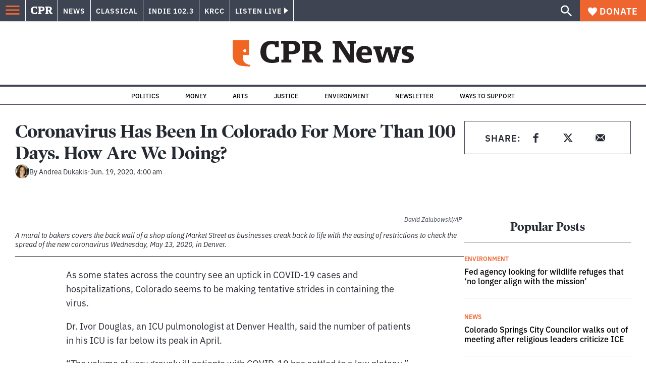

--- FILE ---
content_type: text/html; charset=utf-8
request_url: https://www.google.com/recaptcha/api2/aframe
body_size: 183
content:
<!DOCTYPE HTML><html><head><meta http-equiv="content-type" content="text/html; charset=UTF-8"></head><body><script nonce="Ld1ty78Y4fCdldWF1AQAVQ">/** Anti-fraud and anti-abuse applications only. See google.com/recaptcha */ try{var clients={'sodar':'https://pagead2.googlesyndication.com/pagead/sodar?'};window.addEventListener("message",function(a){try{if(a.source===window.parent){var b=JSON.parse(a.data);var c=clients[b['id']];if(c){var d=document.createElement('img');d.src=c+b['params']+'&rc='+(localStorage.getItem("rc::a")?sessionStorage.getItem("rc::b"):"");window.document.body.appendChild(d);sessionStorage.setItem("rc::e",parseInt(sessionStorage.getItem("rc::e")||0)+1);localStorage.setItem("rc::h",'1768821395738');}}}catch(b){}});window.parent.postMessage("_grecaptcha_ready", "*");}catch(b){}</script></body></html>